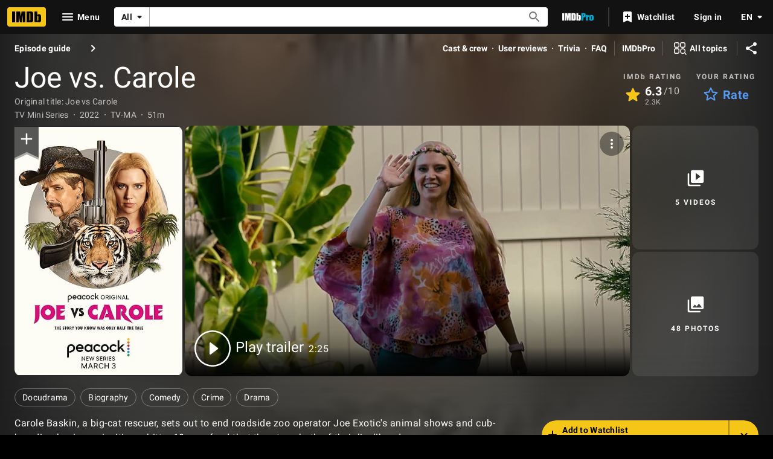

--- FILE ---
content_type: text/html; charset=UTF-8
request_url: https://www.imdb.com/title/tt11280716
body_size: 2220
content:
<!DOCTYPE html>
<html lang="en">
<head>
    <meta charset="utf-8">
    <meta name="viewport" content="width=device-width, initial-scale=1">
    <title></title>
    <style>
        body {
            font-family: "Arial";
        }
    </style>
    <script type="text/javascript">
    window.awsWafCookieDomainList = [];
    window.gokuProps = {
"key":"AQIDAHjcYu/GjX+QlghicBgQ/7bFaQZ+m5FKCMDnO+vTbNg96AHzOpaJdCT16BNTHHOlBrRcAAAAfjB8BgkqhkiG9w0BBwagbzBtAgEAMGgGCSqGSIb3DQEHATAeBglghkgBZQMEAS4wEQQME93hLjFno3N6GTj9AgEQgDt/iV7X9Hdzof9EfVmH2hm5ve21Uzi52f21MPofygpjydkfDxvTMDpVtHV/BR549NavJWgn0JGR+3yffA==",
          "iv":"D5495QHnsAAABV1c",
          "context":"vKqbwA9BzCGEmEfikNQAQu8AIY9RxSnkJDvns7774wa3uLufOoqdULvYgMkh50QQQAH+4S8XkSCQVKWJYkOIW2NanFHKcc8k2bTUcleQvkJMEY8NQeP7oeKEQm/RH+pjw8l380wcJchn2KRkHVd7HCZjqtYtMDjwV6/n+67WWUKlhtS2cD/HimK4JNHo9bWrsCryT7AHrbyBzKBMyeoYdvqlgxjfMD6G42s/u8R51MCk9tdvWqQZeyACUo4lop5puWNK6M1aJ+a4fqs1XhceomKtOF1ipXHxuAKWYO0x/gNS/6yKo6rVHWM364feg5SlriZ5pX3/Vh5BxkUOZ7WG2Z4KCl9ZlsCiIptKz9eKWhl0fpBQ1T1vN4alpeBrtnbg2KPCjLab2E2QcmUkykj3eH9Ty/iZDOgCm/[base64]/lsiENAhLuj2WRqHz9CupV3mjoBpCochO6YVsoPPa94PAhsvvSz1hBiYvJ9u5J75vHkg=="
};
    </script>
    <script src="https://1c5c1ecf7303.a481e94e.us-east-2.token.awswaf.com/1c5c1ecf7303/e231f0619a5e/0319a8d4ae69/challenge.js"></script>
</head>
<body>
    <div id="challenge-container"></div>
    <script type="text/javascript">
        AwsWafIntegration.saveReferrer();
        AwsWafIntegration.checkForceRefresh().then((forceRefresh) => {
            if (forceRefresh) {
                AwsWafIntegration.forceRefreshToken().then(() => {
                    window.location.reload(true);
                });
            } else {
                AwsWafIntegration.getToken().then(() => {
                    window.location.reload(true);
                });
            }
        });
    </script>
    <noscript>
        <h1>JavaScript is disabled</h1>
        In order to continue, we need to verify that you're not a robot.
        This requires JavaScript. Enable JavaScript and then reload the page.
    </noscript>
</body>
</html>